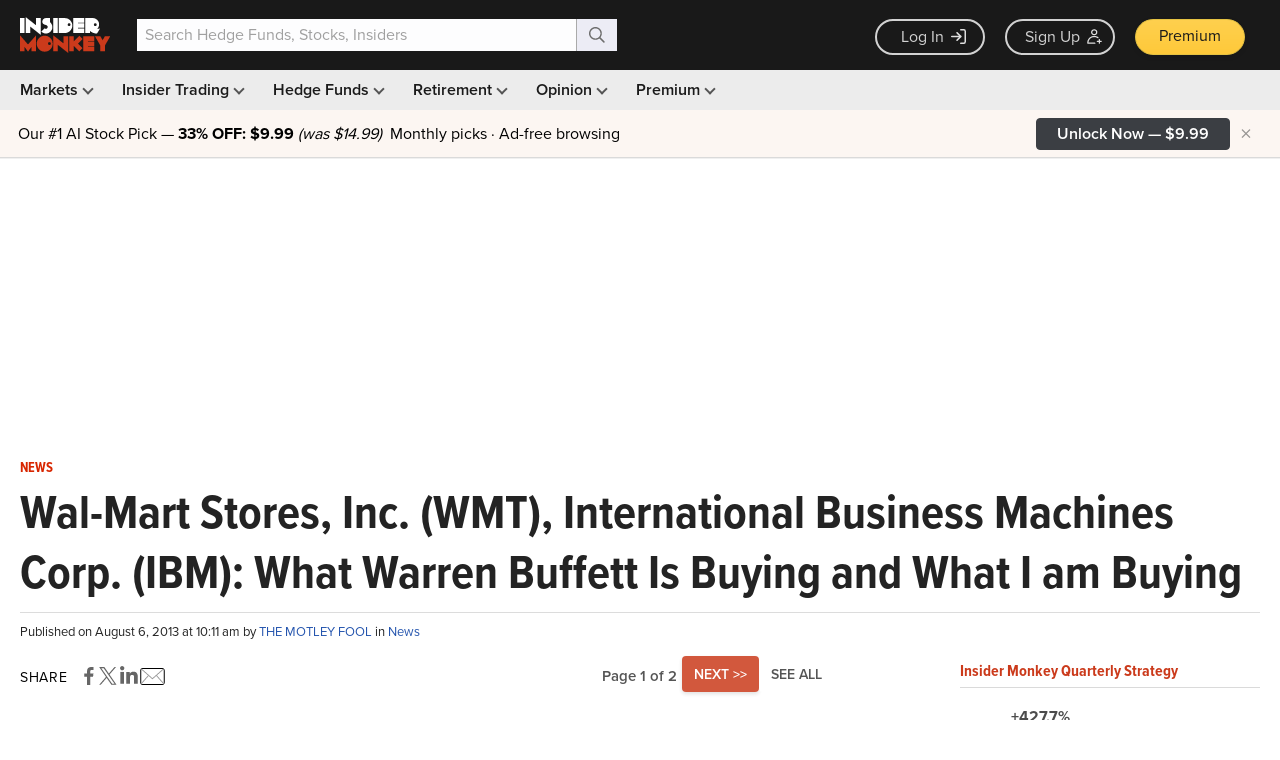

--- FILE ---
content_type: text/html; charset=utf-8
request_url: https://www.google.com/recaptcha/api2/aframe
body_size: 265
content:
<!DOCTYPE HTML><html><head><meta http-equiv="content-type" content="text/html; charset=UTF-8"></head><body><script nonce="p_PIt0a3Iu22nPvzumUveg">/** Anti-fraud and anti-abuse applications only. See google.com/recaptcha */ try{var clients={'sodar':'https://pagead2.googlesyndication.com/pagead/sodar?'};window.addEventListener("message",function(a){try{if(a.source===window.parent){var b=JSON.parse(a.data);var c=clients[b['id']];if(c){var d=document.createElement('img');d.src=c+b['params']+'&rc='+(localStorage.getItem("rc::a")?sessionStorage.getItem("rc::b"):"");window.document.body.appendChild(d);sessionStorage.setItem("rc::e",parseInt(sessionStorage.getItem("rc::e")||0)+1);localStorage.setItem("rc::h",'1769993695849');}}}catch(b){}});window.parent.postMessage("_grecaptcha_ready", "*");}catch(b){}</script></body></html>

--- FILE ---
content_type: application/javascript
request_url: https://prism.app-us1.com/?a=69633062&u=https%3A%2F%2Fwww.insidermonkey.com%2Fblog%2Fwal-mart-stores-inc-wmt-international-business-machines-corp-ibm-what-warren-buffett-is-buying-and-what-i-am-buying-215507%2F
body_size: 121
content:
window.visitorGlobalObject=window.visitorGlobalObject||window.prismGlobalObject;window.visitorGlobalObject.setVisitorId('490b64cd-73bc-4de3-a64f-4a1bccba019d', '69633062');window.visitorGlobalObject.setWhitelistedServices('tracking', '69633062');